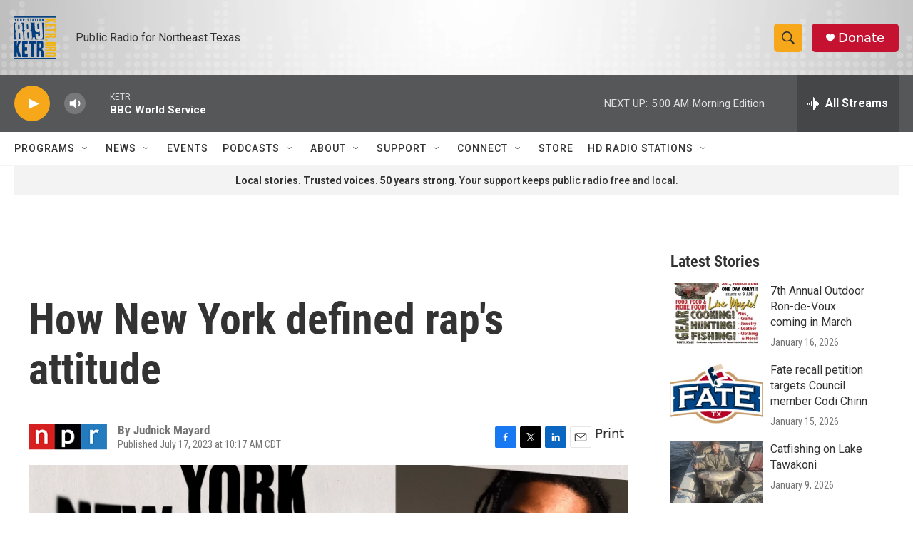

--- FILE ---
content_type: text/html
request_url: https://apps.npr.org/dailygraphics/graphics/hip-hop-50-20230627/nav.html?initialWidth=700&childId=responsive-embed-hip-hop-50-20230627-nav&parentTitle=How%20New%20York%20defined%20rap%27s%20attitude&parentUrl=https%3A%2F%2Fwww.ketr.org%2F2023-07-17%2Fhow-new-york-defined-raps-attitude
body_size: 609
content:
<!doctype html>
<html lang="en">

<head>
    <meta charset="utf-8">
    <title>hip-hop-50-20230627</title>
    <meta name="viewport" content="width=device-width">
    <meta name="robots" content="noindex" />
    <base target="_blank">
    <link rel="stylesheet" href="./graphic.css">
    <script>window.GOOGLE_ANALYTICS_ID = "UA-5828686-75";</script>
    <style>
      @import url('https://fonts.googleapis.com/css2?family=Oswald&display=swap');
    </style>
    <!-- GDPR compliance -->
    <script src="https://apps.npr.org/gdpr/gdprCompliance.js"></script>
</head>
<body>

<div class="nav-container" id="nav">
	<div class="nav-title"><a href="http://www.npr.org/1187363952">All Rap Is Local: More Stories</a></div>
	<div class="nav-stories">
		<ul>
			
				<li><a href='http://www.npr.org/1187511369'>New York</a></li>
			
				<li><a href='http://www.npr.org/1187520698'>DMV/Virginia Beach</a></li>
			
				<li><a href='http://www.npr.org/1187519977'>Boston</a></li>
			
				<li><a href='http://www.npr.org/1189040805'>Chicago</a></li>
			
				<li><a href='http://www.npr.org/1189985872'>Detroit/Flint</a></li>
			
				<li><a href='http://www.npr.org/1190466291'>St. Louis</a></li>
			
				<li><a href='http://www.npr.org/1188417703'>Atlanta</a></li>
			
				<li><a href='http://www.npr.org/1188419000'>Memphis</a></li>
			
				<li><a href='http://www.npr.org/1191059697'>Houston</a></li>
			
				<li><a href='http://www.npr.org/1191678922'>New Orleans</a></li>
			
				<li><a href='http://www.npr.org/1191679451'>Miami</a></li>
			
				<li><a href='http://www.npr.org/1191679959'>Seattle</a></li>
			
				<li><a href='http://www.npr.org/1192465852'>Bay Area</a></li>
			
				<li><a href='http://www.npr.org/1192466118'>Los Angeles</a></li>
			
		</ul>
	<div>
</div>
</div>

<script src="./graphic.js"></script>

</body>
</html>

--- FILE ---
content_type: text/html; charset=utf-8
request_url: https://www.google.com/recaptcha/api2/aframe
body_size: 270
content:
<!DOCTYPE HTML><html><head><meta http-equiv="content-type" content="text/html; charset=UTF-8"></head><body><script nonce="MWzUcBV3zpFfYUMFGBqWUA">/** Anti-fraud and anti-abuse applications only. See google.com/recaptcha */ try{var clients={'sodar':'https://pagead2.googlesyndication.com/pagead/sodar?'};window.addEventListener("message",function(a){try{if(a.source===window.parent){var b=JSON.parse(a.data);var c=clients[b['id']];if(c){var d=document.createElement('img');d.src=c+b['params']+'&rc='+(localStorage.getItem("rc::a")?sessionStorage.getItem("rc::b"):"");window.document.body.appendChild(d);sessionStorage.setItem("rc::e",parseInt(sessionStorage.getItem("rc::e")||0)+1);localStorage.setItem("rc::h",'1769150207993');}}}catch(b){}});window.parent.postMessage("_grecaptcha_ready", "*");}catch(b){}</script></body></html>

--- FILE ---
content_type: text/css
request_url: https://apps.npr.org/dailygraphics/graphics/hip-hop-50-20230627/graphic.css
body_size: 1768
content:
* {
  box-sizing: border-box;
  -webkit-tap-highlight-color: transparent;
}
html {
  -webkit-text-size-adjust: none;
}
body {
  margin: 0;
  padding: 33px 0;
  font: 14px/1.4 'Helvetica Neue', 'Helvetica', 'Arial', sans-serif;
  color: #555;
  touch-action: manipulation;
}
img,
svg {
  max-width: 100%;
}
h1 {
  margin: 0 0 33px 0;
  font-size: 20px;
  color: #666;
  font-family: 'Lato', 'Helvetica Neue', 'Helvetica', 'Arial', sans-serif;
  font-weight: normal;
  line-height: 1.3;
  font-weight: 400;
  -webkit-font-smoothing: antialiased;
}
h2 {
  font-weight: normal;
  color: #777;
  font-size: 12px;
  margin: -22px 0 22px 0;
  line-height: 1.6;
}
h3 {
  font-family: 'Source Sans Pro', 'Helvetica Neue', 'Helvetica', 'Arial', sans-serif;
  font-weight: 600;
  letter-spacing: 0.01em;
  text-transform: uppercase;
  letter-spacing: 0.05em;
  -webkit-font-smoothing: antialiased;
  margin: 0 0 15px 0;
  padding-top: 0;
  line-height: 1.2;
  font-size: 12px;
  color: #333;
}
.nowrap {
  white-space: nowrap;
}
.footnotes {
  margin-bottom: 20px;
}
.footnotes h4 {
  margin: 2px 0 7px 0;
  color: #666;
  font-size: 11px;
}
.footnotes p,
.footer p {
  margin: 2px 0 0 0;
  font-size: 11px;
  line-height: 1.7;
  color: #999;
}
.footer p {
  font-style: italic;
}
.footer p em {
  font-style: normal;
}
.footnotes p strong {
  color: #666;
}
a,
a:link,
a:visited {
  color: #4774CC;
  text-decoration: none;
}
a:hover,
a:active {
  color: #bccae5;
}
.graphic-wrapper {
  position: relative;
}
.graphic {
  position: relative;
  margin-bottom: 11px;
}
.graphic::after {
  content: "";
  display: block;
  height: 0;
  clear: both;
}
.graphic img {
  max-width: 100%;
  height: auto;
}
.key {
  margin: -11px 0 33px 0;
  padding: 0;
  list-style-type: none;
}
.key .key-item {
  display: inline-block;
  margin: 0 18px 0 0;
  padding: 0;
  line-height: 15px;
}
.key .key-item b {
  display: inline-block;
  width: 15px;
  height: 15px;
  margin-right: 6px;
  float: left;
}
.key .key-item label {
  white-space: nowrap;
  font-size: 12px;
  color: #666;
  font-weight: normal;
  -webkit-font-smoothing: antialiased;
}
svg {
  overflow: hidden;
}
.axis {
  font-size: 11px;
  -webkit-font-smoothing: antialiased;
  fill: #999;
}
.axis path,
.axis line {
  fill: none;
  stroke: #ccc;
  shape-rendering: crispEdges;
}
.axis.y path {
  display: none;
}
.axis.y .tick line {
  display: none;
}
.grid path {
  display: none;
}
.grid .tick {
  stroke: #eee;
  color: #eee;
  stroke-width: 1px;
  shape-rendering: crispEdges;
}
.grid.y g:first-child line {
  display: none;
}
.zero-line {
  stroke: #666;
  stroke-width: 1px;
  shape-rendering: crispEdges;
}
line,
rect {
  shape-rendering: crispEdges;
}
.bars rect {
  fill: #17807E;
}
.labels {
  position: absolute;
  margin: 0;
  padding: 0;
  list-style-type: none;
  border: none;
}
.labels li {
  position: absolute;
  text-align: right;
  font-size: 12px;
  line-height: 1.3;
  color: #666;
  display: table;
  -webkit-font-smoothing: antialiased;
}
.labels li span {
  display: table-cell;
  vertical-align: middle;
}
.value text {
  font-size: 10px;
  -webkit-font-smoothing: antialiased;
}
.value text.in {
  fill: #fff;
}
.value text.out {
  fill: #999;
}
body.hp {
  padding-top: 0;
  padding-bottom: 10px;
}
body.childlink {
  margin-left: auto;
  margin-right: auto;
  max-width: 800px;
}
img:not([alt]) {
  outline: 3px solid red;
}
[role="img"] img:not([alt]) {
  outline: none;
}
.sr-only {
  opacity: 0;
  position: absolute;
  left: -1000px;
  clip: inset(0, 0, 0, 0);
  width: 1px;
  height: 1px;
}
.graphic img {
  pointer-events: none;
}
@media screen and (min-width: 730px) {
  #g-_ai2html-map-small,
  #g-_ai2html-map-medium {
    display: none;
  }
}
@media screen and (max-width: 729px) and (min-width: 500px) {
  #g-_ai2html-map-small,
  #g-_ai2html-map-wide {
    display: none;
  }
}
@media screen and (max-width: 499px) {
  #g-_ai2html-map-medium,
  #g-_ai2html-map-wide {
    display: none;
  }
}
.graphic {
  max-width: 1000px;
  margin: 0 auto;
}
.logo {
  max-width: 800px;
  margin: 0 auto;
  margin-bottom: 15px;
}
.logo img {
  display: block;
  width: 100%;
}
.logo.mobile {
  display: none;
}
@media screen and (max-width: 500px) {
  .logo.mobile {
    display: block;
    max-width: 300px;
    margin-bottom: 20px;
  }
  .logo.desktop {
    display: none;
  }
}
h2,
.coming-soon {
  text-align: center;
  margin-top: 22px;
  margin-bottom: 0px;
  font-size: 14px;
  font-family: 'Source Sans Pro', 'Helvetica Neue', 'Helvetica', 'Arial', sans-serif;
}
.coming-soon {
  color: black;
  display: flex;
  justify-content: center;
}
.coming-soon .date {
  padding-left: 5px;
  padding-right: 5px;
}
a,
a:link,
a:visited {
  color: white;
  background: black;
  padding-right: 3px;
  padding-left: 3px;
}
a:hover,
a:link:hover,
a:visited:hover,
a:focus,
a:link:focus,
a:visited:focus {
  color: black;
  background: #F0DC16;
}
@media screen and (max-width: 500px) {
  .map a {
    pointer-events: none;
    cursor: text;
    color: black;
    text-decoration: none;
    background: none;
  }
  .map a:hover,
  .map a:focus {
    pointer-events: none;
    cursor: text;
    color: black;
    background: rgba(0, 0, 0, 0);
  }
  .map #g-ai2-18 a,
  .map #g-ai2-19 a,
  .map #g-ai2-20 a,
  .map #g-ai2-21 a,
  .map #g-ai2-22 a,
  .map #g-ai2-23 a,
  .map #g-ai2-24 a,
  .map #g-ai2-26 a,
  .map #g-ai2-27 a,
  .map #g-ai2-28 a,
  .map #g-ai2-29 a,
  .map #g-ai2-30 a,
  .map #g-ai2-31 a,
  .map #g-ai2-32 a,
  .map #g-ai2-33 a,
  .map #g-ai2-34 a,
  .map #g-ai2-35 a {
    cursor: pointer;
    pointer-events: auto;
    background: black;
    color: white;
    padding-right: 3px;
    padding-left: 3px;
  }
  .map #g-ai2-18 a:hover,
  .map #g-ai2-19 a:hover,
  .map #g-ai2-20 a:hover,
  .map #g-ai2-21 a:hover,
  .map #g-ai2-22 a:hover,
  .map #g-ai2-23 a:hover,
  .map #g-ai2-24 a:hover,
  .map #g-ai2-26 a:hover,
  .map #g-ai2-27 a:hover,
  .map #g-ai2-28 a:hover,
  .map #g-ai2-29 a:hover,
  .map #g-ai2-30 a:hover,
  .map #g-ai2-31 a:hover,
  .map #g-ai2-32 a:hover,
  .map #g-ai2-33 a:hover,
  .map #g-ai2-34 a:hover,
  .map #g-ai2-35 a:hover,
  .map #g-ai2-18 a:focus,
  .map #g-ai2-19 a:focus,
  .map #g-ai2-20 a:focus,
  .map #g-ai2-21 a:focus,
  .map #g-ai2-22 a:focus,
  .map #g-ai2-23 a:focus,
  .map #g-ai2-24 a:focus,
  .map #g-ai2-26 a:focus,
  .map #g-ai2-27 a:focus,
  .map #g-ai2-28 a:focus,
  .map #g-ai2-29 a:focus,
  .map #g-ai2-30 a:focus,
  .map #g-ai2-31 a:focus,
  .map #g-ai2-32 a:focus,
  .map #g-ai2-33 a:focus,
  .map #g-ai2-34 a:focus,
  .map #g-ai2-35 a:focus {
    color: black;
    background: #F0DC16;
  }
}
.nav-container {
  max-width: 650px;
  margin: 0 auto;
  background-image: url("./img/paint-bg.png");
  background-position: center;
  padding: 20px;
}
.nav-container .nav-title {
  text-align: center;
  margin-bottom: 11px;
  font-family: 'Oswald', sans-serif;
  color: black;
  font-size: 20px;
  text-transform: uppercase;
}
.nav-container .nav-title a {
  color: black;
  background: rgba(0, 0, 0, 0);
}
.nav-container .nav-stories {
  background: white;
  padding: 10px;
}
.nav-container ul {
  display: flex;
  justify-content: center;
  flex-wrap: wrap;
  list-style-type: none;
  margin: 0;
  padding: 0;
}
.nav-container ul li {
  padding: 8px;
  color: black;
}
.nav-container ul li a {
  padding: 4px;
}


--- FILE ---
content_type: application/javascript
request_url: https://apps.npr.org/gdpr/gdprCompliance.js
body_size: 397
content:
;(function() {
  /*
    Adds OneTrust scripts to the document head.
  */
  let autoBlock = document.createElement("script");
  let autoBlockUrl = "https://cdn.cookielaw.org/consent/82089dfe-410c-4e1b-a7f9-698174b62a86/OtAutoBlock.js";
  autoBlock.src = autoBlockUrl;
  autoBlock.type = 'text/javascript';
  document.head.appendChild(autoBlock);

  let sdkStub = document.createElement("script");
  let sdkStubUrl = "https://cdn.cookielaw.org/scripttemplates/otSDKStub.js";
  sdkStub.src = sdkStubUrl;
  sdkStub.type = 'text/javascript'
  sdkStub.setAttribute('charset', 'UTF-8')
  sdkStub.setAttribute('data-domain-script', '82089dfe-410c-4e1b-a7f9-698174b62a86')
  document.head.appendChild(sdkStub);

  let optanonWrapper = document.createElement("script")
  optanonWrapper.type = 'text/javascript'
  optanonWrapper.innerHTML = "function OptanonWrapper() { OneTrust.OnConsentChanged(function() { document.dispatchEvent(new CustomEvent(\'npr:DataConsentChanged\'));});}"
  document.head.appendChild(optanonWrapper);

  let otCCPAiab = document.createElement("script");
  let otCCPAiabUrl = "https://cdn.cookielaw.org/opt-out/otCCPAiab.js";
  otCCPAiab.src = otCCPAiabUrl;
  otCCPAiab.type = 'text/javascript'
  otCCPAiab.setAttribute('charset', 'UTF-8')
  otCCPAiab.setAttribute('ccpa-opt-out-ids', 'C0004')
  otCCPAiab.setAttribute('ccpa-opt-out-geo', 'us')
  otCCPAiab.setAttribute('ccpa-opt-out-lspa', 'false')
  document.head.appendChild(otCCPAiab);
})();

--- FILE ---
content_type: application/javascript
request_url: https://apps.npr.org/dailygraphics/graphics/hip-hop-50-20230627/graphic.js
body_size: 9214
content:
(function (global, factory) {
	typeof exports === 'object' && typeof module !== 'undefined' ? module.exports = factory() :
	typeof define === 'function' && define.amd ? define(factory) :
	(global = typeof globalThis !== 'undefined' ? globalThis : global || self, global.dailygraphics = factory());
})(this, (function () { 'use strict';

	function getDefaultExportFromNamespaceIfNotNamed (n) {
		return n && Object.prototype.hasOwnProperty.call(n, 'default') && Object.keys(n).length === 1 ? n['default'] : n;
	}

	var graphic = {};

	var classify = function (str) {
	  return (str + "").toLowerCase().replace(/\s+/g, '-') // Replace spaces with -
	  .replace(/[^\w\-]+/g, '') // Remove all non-word chars
	  .replace(/\-\-+/g, '-') // Replace multiple - with single -
	  .replace(/^-+/, '') // Trim - from start of text
	  .replace(/-+$/, ''); // Trim - from end of text
	};

	var colors = {
	  "red1": "#6C2315",
	  "red2": "#A23520",
	  "red3": "#D8472B",
	  "red4": "#E27560",
	  "red5": "#ECA395",
	  "red6": "#F5D1CA",
	  "orange1": "#714616",
	  "orange2": "#AA6A21",
	  "orange3": "#E38D2C",
	  "orange4": "#EAAA61",
	  "orange5": "#F1C696",
	  "orange6": "#F8E2CA",
	  "yellow1": "#77631B",
	  "yellow2": "#B39429",
	  "yellow3": "#EFC637",
	  "yellow4": "#F3D469",
	  "yellow5": "#F7E39B",
	  "yellow6": "#FBF1CD",
	  "teal1": "#0B403F",
	  "teal2": "#11605E",
	  "teal3": "#17807E",
	  "teal4": "#51A09E",
	  "teal5": "#8BC0BF",
	  "teal6": "#C5DFDF",
	  "blue1": "#28556F",
	  "blue2": "#3D7FA6",
	  "blue3": "#51AADE",
	  "blue4": "#7DBFE6",
	  "blue5": "#A8D5EF",
	  "blue6": "#D3EAF7"
	};

	var fmtComma = s => s.toLocaleString("en-US").replace(/\.0+$/, "");

	var getAPMonth$1 = function (date) {
	  var apMonths = ["Jan.", "Feb.", "March", "April", "May", "June", "July", "Aug.", "Sept.", "Oct.", "Nov.", "Dec."];
	  var thisMonth = date.getMonth();
	  return apMonths[thisMonth];
	};

	var getAPMonth = getAPMonth$1;
	var formatters = {
	  // 81
	  yearAbbrev: d => (d.getFullYear() + "").slice(-2),
	  // 1981
	  yearFull: d => d.getFullYear(),
	  // 7, 1981
	  dayYear: d => d.getDate() + ", " + d.getFullYear(),
	  // Nov. 7
	  monthDay: d => getAPMonth(d) + " " + d.getDate(),
	  // Nov. 7, 1981
	  dateFull: d => getAPMonth(d) + " " + formatters.dayYear(d)
	};
	var formatDate = formatters;

	var formatStyle = function (props) {
	  var s = "";

	  for (var key in props) {
	    s += `${key}: ${props[key].toString()}; `;
	  }

	  return s;
	};

	var getLocation = function (href) {
	  var l = document.createElement("a");
	  l.href = href;
	  return l;
	};

	var getParameterByName$2 = function (name) {
	  return new URLSearchParams(window.location.search).get(name);
	};

	/*
	 * Checks if we are in production based on the url hostname
	 * When embedded with pym it checks the parentUrl param
	 * - If a url is given checks that
	 * - If no url is given checks window.location.href
	 */

	var isProduction = function () {
	  let u = arguments.length > 0 && arguments[0] !== undefined ? arguments[0] : window.location.href;
	  var url = new URL(u);
	  var parentURL = url.searchParams.get("parentUrl");

	  if (parentURL) {
	    var parent = new URL(parentURL);
	    return !parent.hostname.match(/^localhost|^stage-|^www-s1/i);
	  }

	  return true;
	};

	var makeTranslate = (x, y) => `translate(${x}, ${y})`;

	var urlToLocation$1 = function (url) {
	  var a = document.createElement('a');
	  a.href = url;
	  return a;
	};

	/*
	* Wrap a block of SVG text to a given width
	* adapted from http://bl.ocks.org/mbostock/7555321
	*/

	var wrapText = function (texts, width, lineHeight) {
	  var eachText = function (text) {
	    // work with arrays as well
	    var words = text.textContent.split(/\s+/).reverse();
	    var word = null;
	    var line = [];
	    var lineNumber = 0;
	    var x = text.getAttribute("x") || 0;
	    var y = text.getAttribute("y") || 0;
	    var dx = parseFloat(text.getAttribute("dx")) || 0;
	    var dy = parseFloat(text.getAttribute("dy")) || 0;
	    text.textContent = "";
	    var NS = "http://www.w3.org/2000/svg";
	    var tspan = document.createElementNS(NS, "tspan");
	    text.appendChild(tspan);
	    var attrs = {
	      x,
	      y,
	      dx: dx + "px",
	      dy: dy + "px"
	    };

	    for (var k in attrs) {
	      tspan.setAttribute(k, attrs[k]);
	    }

	    while (word = words.pop()) {
	      line.push(word);
	      tspan.textContent = line.join(" ");

	      if (tspan.getComputedTextLength() > width) {
	        line.pop();
	        tspan.textContent = line.join(" ");
	        line = [word];
	        lineNumber += 1;
	        tspan = document.createElementNS(NS, "tspan");
	        text.appendChild(tspan);
	        var attrs = {
	          x,
	          y,
	          dx: dx + "px",
	          dy: lineNumber * lineHeight + dy + "px"
	        };

	        for (var k in attrs) {
	          tspan.setAttribute(k, attrs[k]);
	        }

	        tspan.textContent = word;
	      }
	    }
	  }; // convert D3 to array


	  if ("each" in texts) {
	    // call D3-style
	    texts = texts.nodes();
	  }

	  texts.forEach(eachText);
	};

	/*
	 * Basic Javascript helpers used in analytics.js and graphics code.
	 */
	var helpers = {
	  classify: classify,
	  COLORS: colors,
	  fmtComma: fmtComma,
	  formatDate: formatDate,
	  formatStyle: formatStyle,
	  getAPMonth: getAPMonth$1,
	  getLocation: getLocation,
	  getParameterByName: getParameterByName$2,
	  isProduction: isProduction,
	  makeTranslate: makeTranslate,
	  urlToLocation: urlToLocation$1,
	  wrapText: wrapText
	};

	/*
	These strings, e.g. 'C0001', come from OneTrust, and can be edited in the "categorizations" section of OneTrust's app.
	Be sure to update this file if you make changes in OneTrust's app.
	This file also exists in the DM and ID/Auth codebases
	 */
	const STRICTLY_NECESSARY = 'C0001';
	const PERFORMANCE_AND_ANALYTICS = 'C0002';
	const FUNCTIONAL = 'C0003';
	const TARGETING_AND_SPONSOR = 'C0004';
	const SOCIAL_MEDIA = 'C0005';

	function hasConsentedTo(category) {
	  // checking for "window" because this could run in a windowless unit-test environment
	  if (window && typeof window.OnetrustActiveGroups !== 'undefined') {
	    return window.OnetrustActiveGroups.split(',').includes(category);
	  }

	  return true;
	}

	var dataConsent = {
	  STRICTLY_NECESSARY,
	  PERFORMANCE_AND_ANALYTICS,
	  FUNCTIONAL,
	  TARGETING_AND_SPONSOR,
	  SOCIAL_MEDIA,
	  hasConsentedTo
	};

	/*
	 * Module for tracking standardized analytics.
	 */
	var {
	  getParameterByName: getParameterByName$1,
	  urlToLocation
	} = helpers;
	var DataConsent = dataConsent;

	(function () {
	  var googleAnalyticsAlreadyInitialized = false;
	  /*
	   * Google Analytics
	   */

	  var DIMENSION_PARENT_URL = 'dimension1';
	  var DIMENSION_PARENT_HOSTNAME = 'dimension2';
	  var DIMENSION_PARENT_INITIAL_WIDTH = 'dimension3';

	  var setupGoogle = function () {
	    // Bail early if opted out of Performance and Analytics consent groups
	    if (!DataConsent.hasConsentedTo(DataConsent.PERFORMANCE_AND_ANALYTICS)) return;

	    (function (i, s, o, g, r, a, m) {
	      i['GoogleAnalyticsObject'] = r;
	      i[r] = i[r] || function () {
	        (i[r].q = i[r].q || []).push(arguments);
	      }, i[r].l = 1 * new Date();
	      a = s.createElement(o), m = s.getElementsByTagName(o)[0];
	      a.async = 1;
	      a.src = g;
	      m.parentNode.insertBefore(a, m);
	    })(window, document, 'script', 'https://www.google-analytics.com/analytics.js', 'ga');

	    ga('create', window.GOOGLE_ANALYTICS_ID, 'auto'); // By default Google tracks the query string, but we want to ignore it.

	    var location = window.location.protocol + '//' + window.location.hostname + window.location.pathname;
	    ga('set', 'location', location);
	    ga('set', 'page', window.location.pathname); // Custom dimensions & metrics

	    var parentUrl = getParameterByName$1('parentUrl') || '';
	    var parentHostname = '';

	    if (parentUrl) {
	      parentHostname = urlToLocation(parentUrl).hostname;
	    }

	    var initialWidth = getParameterByName$1('initialWidth') || '';
	    var customData = {};
	    customData[DIMENSION_PARENT_URL] = parentUrl;
	    customData[DIMENSION_PARENT_HOSTNAME] = parentHostname;
	    customData[DIMENSION_PARENT_INITIAL_WIDTH] = initialWidth; // Track pageview

	    ga('send', 'pageview', customData);
	    googleAnalyticsAlreadyInitialized = true;
	  };
	  /*
	   * Event tracking.
	   */


	  var trackEvent = function (eventName, label, value) {
	    // Bail early if opted out of Performance and Analytics consent groups
	    if (!DataConsent.hasConsentedTo(DataConsent.PERFORMANCE_AND_ANALYTICS)) return;
	    var eventData = {
	      'hitType': 'event',
	      'eventCategory': document.title,
	      'eventAction': eventName
	    };

	    if (label) {
	      eventData['eventLabel'] = label;
	    }

	    if (value) {
	      eventData['eventValue'] = value;
	    } // Track details about the parent with each event


	    var parentUrl = getParameterByName$1('parentUrl') || '';
	    var parentHostname = '';

	    if (parentUrl) {
	      parentHostname = urlToLocation(parentUrl).hostname;
	    }

	    eventData[DIMENSION_PARENT_URL] = parentUrl;
	    eventData[DIMENSION_PARENT_HOSTNAME] = parentHostname;
	    ga('send', eventData);
	  };

	  setupGoogle(); // Listen for DataConsentChanged event

	  document.addEventListener('npr:DataConsentChanged', () => {
	    // Bail early if GA's already been set up
	    if (googleAnalyticsAlreadyInitialized) return; // When a user opts into performance and analytics cookies, initialize GA

	    if (DataConsent.hasConsentedTo(DataConsent.PERFORMANCE_AND_ANALYTICS)) {
	      setupGoogle();
	    }
	  });
	  return {
	    'trackEvent': trackEvent
	  };
	})();

	var {
	  getParameterByName
	} = helpers;
	var pym_1 = new Promise(ok => {
	  var url = "https://pym.nprapps.org/pym.v1.min.js";
	  var script = document.createElement("script");
	  script.src = url;
	  document.head.appendChild(script);

	  script.onload = function () {
	    var child = new pym.Child(); // child.onMessage("on-screen", function(bucket) {
	    //   analytics.trackEvent("on-screen", bucket);
	    // });
	    // child.onMessage("scroll-depth", function(data) {
	    //   data = JSON.parse(data);
	    //   analytics.trackEvent("scroll-depth", data.percent, data.seconds);
	    // });

	    ok(child);
	  };
	});

	switch (getParameterByName("mode")) {
	  // Homepage (if someone clicked the "This code will be embedded
	  // on the NPR homepage." checkbox when pulling the embed code.)
	  case "hp":
	    document.body.classList.add("hp");
	    isHomepage = true;
	    break;
	  // Direct links to the child page (iOS app workaround link)

	  case "childlink":
	    document.body.classList.add("childlink");
	    break;
	}

	var url = "https://apps.npr.org/dailygraphics/graphics/fonts/js/lib/webfont.js";
	var script = document.createElement("script");
	script.src = url;
	document.head.appendChild(script);

	script.onload = function () {
	  WebFont.load({
	    custom: {
	      families: ['Lato:n4,n9,i4,i9', 'Source+Sans+Pro:n6'],
	      urls: ['https://s.npr.org/templates/css/fonts/Lato.css', 'https://s.npr.org/templates/css/fonts/SourceSansPro.css']
	    },
	    timeout: 10000
	  });
	};

	({
	  isMobile: window.matchMedia("(max-width: 500px)"),
	  isDesktop: window.matchMedia("(min-width: 501px)")
	});

	var $$1 = function (s) {
	  let d = arguments.length > 1 && arguments[1] !== undefined ? arguments[1] : document;
	  return Array.from(d.querySelectorAll(s));
	};

	$$1.one = function (s) {
	  let d = arguments.length > 1 && arguments[1] !== undefined ? arguments[1] : document;
	  return d.querySelector(s);
	};

	var qsa = $$1;

	var doT = {exports: {}};

	(function (module) {
	  // doT.js
	  // 2011-2014, Laura Doktorova, https://github.com/olado/doT
	  // Licensed under the MIT license.
	  (function () {

	    var doT = {
	      name: "doT",
	      version: "1.1.1",
	      templateSettings: {
	        evaluate: /\{\{([\s\S]+?(\}?)+)\}\}/g,
	        interpolate: /\{\{=([\s\S]+?)\}\}/g,
	        encode: /\{\{!([\s\S]+?)\}\}/g,
	        use: /\{\{#([\s\S]+?)\}\}/g,
	        useParams: /(^|[^\w$])def(?:\.|\[[\'\"])([\w$\.]+)(?:[\'\"]\])?\s*\:\s*([\w$\.]+|\"[^\"]+\"|\'[^\']+\'|\{[^\}]+\})/g,
	        define: /\{\{##\s*([\w\.$]+)\s*(\:|=)([\s\S]+?)#\}\}/g,
	        defineParams: /^\s*([\w$]+):([\s\S]+)/,
	        conditional: /\{\{\?(\?)?\s*([\s\S]*?)\s*\}\}/g,
	        iterate: /\{\{~\s*(?:\}\}|([\s\S]+?)\s*\:\s*([\w$]+)\s*(?:\:\s*([\w$]+))?\s*\}\})/g,
	        varname: "it",
	        strip: true,
	        append: true,
	        selfcontained: false,
	        doNotSkipEncoded: false
	      },
	      template: undefined,
	      //fn, compile template
	      compile: undefined,
	      //fn, for express
	      log: true
	    },
	        _globals;

	    doT.encodeHTMLSource = function (doNotSkipEncoded) {
	      var encodeHTMLRules = {
	        "&": "&#38;",
	        "<": "&#60;",
	        ">": "&#62;",
	        '"': "&#34;",
	        "'": "&#39;",
	        "/": "&#47;"
	      },
	          matchHTML = doNotSkipEncoded ? /[&<>"'\/]/g : /&(?!#?\w+;)|<|>|"|'|\//g;
	      return function (code) {
	        return code ? code.toString().replace(matchHTML, function (m) {
	          return encodeHTMLRules[m] || m;
	        }) : "";
	      };
	    };

	    _globals = function () {
	      return this || (0, eval)("this");
	    }();
	    /* istanbul ignore else */


	    if (module.exports) {
	      module.exports = doT;
	    } else {
	      _globals.doT = doT;
	    }

	    var startend = {
	      append: {
	        start: "'+(",
	        end: ")+'",
	        startencode: "'+encodeHTML("
	      },
	      split: {
	        start: "';out+=(",
	        end: ");out+='",
	        startencode: "';out+=encodeHTML("
	      }
	    },
	        skip = /$^/;

	    function resolveDefs(c, block, def) {
	      return (typeof block === "string" ? block : block.toString()).replace(c.define || skip, function (m, code, assign, value) {
	        if (code.indexOf("def.") === 0) {
	          code = code.substring(4);
	        }

	        if (!(code in def)) {
	          if (assign === ":") {
	            if (c.defineParams) value.replace(c.defineParams, function (m, param, v) {
	              def[code] = {
	                arg: param,
	                text: v
	              };
	            });
	            if (!(code in def)) def[code] = value;
	          } else {
	            new Function("def", "def['" + code + "']=" + value)(def);
	          }
	        }

	        return "";
	      }).replace(c.use || skip, function (m, code) {
	        if (c.useParams) code = code.replace(c.useParams, function (m, s, d, param) {
	          if (def[d] && def[d].arg && param) {
	            var rw = (d + ":" + param).replace(/'|\\/g, "_");
	            def.__exp = def.__exp || {};
	            def.__exp[rw] = def[d].text.replace(new RegExp("(^|[^\\w$])" + def[d].arg + "([^\\w$])", "g"), "$1" + param + "$2");
	            return s + "def.__exp['" + rw + "']";
	          }
	        });
	        var v = new Function("def", "return " + code)(def);
	        return v ? resolveDefs(c, v, def) : v;
	      });
	    }

	    function unescape(code) {
	      return code.replace(/\\('|\\)/g, "$1").replace(/[\r\t\n]/g, " ");
	    }

	    doT.template = function (tmpl, c, def) {
	      c = c || doT.templateSettings;
	      var cse = c.append ? startend.append : startend.split,
	          needhtmlencode,
	          sid = 0,
	          indv,
	          str = c.use || c.define ? resolveDefs(c, tmpl, def || {}) : tmpl;
	      str = ("var out='" + (c.strip ? str.replace(/(^|\r|\n)\t* +| +\t*(\r|\n|$)/g, " ").replace(/\r|\n|\t|\/\*[\s\S]*?\*\//g, "") : str).replace(/'|\\/g, "\\$&").replace(c.interpolate || skip, function (m, code) {
	        return cse.start + unescape(code) + cse.end;
	      }).replace(c.encode || skip, function (m, code) {
	        needhtmlencode = true;
	        return cse.startencode + unescape(code) + cse.end;
	      }).replace(c.conditional || skip, function (m, elsecase, code) {
	        return elsecase ? code ? "';}else if(" + unescape(code) + "){out+='" : "';}else{out+='" : code ? "';if(" + unescape(code) + "){out+='" : "';}out+='";
	      }).replace(c.iterate || skip, function (m, iterate, vname, iname) {
	        if (!iterate) return "';} } out+='";
	        sid += 1;
	        indv = iname || "i" + sid;
	        iterate = unescape(iterate);
	        return "';var arr" + sid + "=" + iterate + ";if(arr" + sid + "){var " + vname + "," + indv + "=-1,l" + sid + "=arr" + sid + ".length-1;while(" + indv + "<l" + sid + "){" + vname + "=arr" + sid + "[" + indv + "+=1];out+='";
	      }).replace(c.evaluate || skip, function (m, code) {
	        return "';" + unescape(code) + "out+='";
	      }) + "';return out;").replace(/\n/g, "\\n").replace(/\t/g, '\\t').replace(/\r/g, "\\r").replace(/(\s|;|\}|^|\{)out\+='';/g, '$1').replace(/\+''/g, ""); //.replace(/(\s|;|\}|^|\{)out\+=''\+/g,'$1out+=');

	      if (needhtmlencode) {
	        if (!c.selfcontained && _globals && !_globals._encodeHTML) _globals._encodeHTML = doT.encodeHTMLSource(c.doNotSkipEncoded);
	        str = "var encodeHTML = typeof _encodeHTML !== 'undefined' ? _encodeHTML : (" + doT.encodeHTMLSource.toString() + "(" + (c.doNotSkipEncoded || '') + "));" + str;
	      }

	      try {
	        return new Function(c.varname, str);
	      } catch (e) {
	        /* istanbul ignore else */
	        if (typeof console !== "undefined") console.log("Could not create a template function: " + str);
	        throw e;
	      }
	    };

	    doT.compile = function (tmpl, def) {
	      return doT.template(tmpl, null, def);
	    };
	  })();
	})(doT);

	// duplicates EJS templating for the client, so we can share with the build process

	var dot$1 = doT.exports;
	dot$1.templateSettings.varname = "data";
	dot$1.templateSettings.selfcontained = true;
	dot$1.templateSettings.evaluate = /<%([\s\S]+?)%>/g;
	dot$1.templateSettings.interpolate = /<%=([\s\S]+?)%>/g;
	var dot_1 = dot$1;

	var _ai2htmlMap = "\n<!-- Generated by ai2html v0.115.5 - 2023-08-10 11:33 -->\n<!-- ai file: ai2html-map.ai -->\n<style media=\"screen,print\">\n\t#g-_ai2html-map-box ,\n\t#g-_ai2html-map-box .g-artboard {\n\t\tmargin:0 auto;\n\t}\n\t#g-_ai2html-map-box p {\n\t\tmargin:0;\n\t}\n\t#g-_ai2html-map-box .g-aiAbs {\n\t\tposition:absolute;\n\t}\n\t#g-_ai2html-map-box .g-aiImg {\n\t\tposition:absolute;\n\t\ttop:0;\n\t\tdisplay:block;\n\t\twidth:100% !important;\n\t}\n\t#g-_ai2html-map-box .g-aiSymbol {\n\t\tposition: absolute;\n\t\tbox-sizing: border-box;\n\t}\n\t#g-_ai2html-map-box .g-aiPointText p { white-space: nowrap; }\n\t#g-_ai2html-map-wide {\n\t\tposition:relative;\n\t\toverflow:hidden;\n\t}\n\t#g-_ai2html-map-wide p {\n\t\tfont-family:Oswald;\n\t\tfont-weight:400;\n\t\tline-height:24px;\n\t\topacity:1;\n\t\tletter-spacing:0em;\n\t\tfont-size:20px;\n\t\ttext-align:left;\n\t\ttext-transform:none;\n\t\tcolor:rgb(0,0,0);\n\t\tpadding-bottom:0;\n\t\tpadding-top:0;\n\t\tmix-blend-mode:normal;\n\t\tfont-style:normal;\n\t\theight:auto;\n\t\tposition:static;\n\t}\n\t#g-_ai2html-map-wide .g-pstyle0 {\n\t\tfont-weight:700;\n\t\tline-height:58px;\n\t\theight:58px;\n\t\tfont-size:48px;\n\t\ttext-align:center;\n\t\tcolor:rgb(244,244,244);\n\t}\n\t#g-_ai2html-map-wide .g-pstyle1 {\n\t\ttext-transform:uppercase;\n\t}\n\t#g-_ai2html-map-wide .g-pstyle2 {\n\t\ttext-align:right;\n\t\ttext-transform:uppercase;\n\t}\n\t#g-_ai2html-map-wide .g-pstyle3 {\n\t\tfont-family:'Lato', 'Helvetica Neue', 'Helvetica', 'Arial', sans-serif;\n\t\tline-height:20px;\n\t\tfont-size:18px;\n\t\ttext-align:center;\n\t\tcolor:rgb(112,112,112);\n\t}\n\t#g-_ai2html-map-medium {\n\t\tposition:relative;\n\t\toverflow:hidden;\n\t}\n\t#g-_ai2html-map-medium p {\n\t\tfont-family:Oswald;\n\t\tfont-weight:400;\n\t\tline-height:17px;\n\t\topacity:1;\n\t\tletter-spacing:0em;\n\t\tfont-size:14px;\n\t\ttext-align:left;\n\t\ttext-transform:none;\n\t\tcolor:rgb(0,0,0);\n\t\tpadding-bottom:0;\n\t\tpadding-top:0;\n\t\tmix-blend-mode:normal;\n\t\tfont-style:normal;\n\t\theight:auto;\n\t\tposition:static;\n\t}\n\t#g-_ai2html-map-medium .g-pstyle0 {\n\t\tline-height:16px;\n\t\ttext-transform:uppercase;\n\t}\n\t#g-_ai2html-map-medium .g-pstyle1 {\n\t\ttext-transform:uppercase;\n\t}\n\t#g-_ai2html-map-medium .g-pstyle2 {\n\t\ttext-align:right;\n\t\ttext-transform:uppercase;\n\t}\n\t#g-_ai2html-map-medium .g-pstyle3 {\n\t\tline-height:16px;\n\t\ttext-align:right;\n\t\ttext-transform:uppercase;\n\t}\n\t#g-_ai2html-map-medium .g-pstyle4 {\n\t\tfont-family:'Lato', 'Helvetica Neue', 'Helvetica', 'Arial', sans-serif;\n\t\tline-height:18px;\n\t\tfont-size:16px;\n\t\ttext-align:center;\n\t\tcolor:rgb(112,112,112);\n\t}\n\t#g-_ai2html-map-small {\n\t\tposition:relative;\n\t\toverflow:hidden;\n\t}\n\t#g-_ai2html-map-small p {\n\t\tfont-weight:500;\n\t\tline-height:14px;\n\t\topacity:1;\n\t\tletter-spacing:0em;\n\t\tfont-size:12px;\n\t\ttext-align:left;\n\t\tcolor:rgb(112,112,112);\n\t\ttext-transform:none;\n\t\tpadding-bottom:0;\n\t\tpadding-top:0;\n\t\tmix-blend-mode:normal;\n\t\tfont-style:normal;\n\t\theight:auto;\n\t\tposition:static;\n\t}\n\t#g-_ai2html-map-small .g-pstyle0 {\n\t\tfont-family:'Lato', 'Helvetica Neue', 'Helvetica', 'Arial', sans-serif;\n\t\tfont-weight:400;\n\t\tline-height:16px;\n\t\tfont-size:14px;\n\t\ttext-align:center;\n\t}\n\t#g-_ai2html-map-small .g-pstyle1 {\n\t\tfont-family:Oswald;\n\t\tfont-weight:400;\n\t\tline-height:10px;\n\t\tfont-size:8px;\n\t\ttext-transform:uppercase;\n\t\tcolor:rgb(0,0,0);\n\t}\n\t#g-_ai2html-map-small .g-pstyle2 {\n\t\tfont-family:Oswald;\n\t\tfont-weight:400;\n\t\tline-height:10px;\n\t\tfont-size:8px;\n\t\ttext-align:right;\n\t\ttext-transform:uppercase;\n\t\tcolor:rgb(0,0,0);\n\t}\n\t#g-_ai2html-map-small .g-pstyle3 {\n\t\tfont-family:Oswald;\n\t\tfont-weight:400;\n\t\tline-height:22px;\n\t\tfont-size:18px;\n\t\ttext-transform:uppercase;\n\t\tcolor:rgb(0,0,0);\n\t}\n\n</style>\n\n<div id=\"g-_ai2html-map-box\" class=\"ai2html\">\n\n\t<!-- Artboard: wide -->\n\t<div id=\"g-_ai2html-map-wide\" class=\"g-artboard\" style=\"min-width: 730px;\" data-aspect-ratio=\"1.202\" data-min-width=\"730\">\n<div style=\"padding: 0 0 83.1746% 0;\"></div>\n\t\t<img id=\"g-_ai2html-map-wide-img\" class=\"g-_ai2html-map-wide-img g-aiImg\" alt=\"\" src=\"img/_ai2html-map-wide.jpg\"/>\n\t\t<div id=\"g-ai0-1\" class=\"g-text g-aiAbs g-aiPointText\" style=\"top:-4.6938%;margin-top:-37.5px;left:49.8681%;margin-left:-74.5px;width:149px;\">\n\t\t\t<p class=\"g-pstyle0\">WIDE</p>\n\t\t</div>\n\t\t<div id=\"g-ai0-2\" class=\"g-text g-aiAbs\" style=\"top:11.6935%;left:7.6083%;width:21.0959%;\">\n\t\t\t<p class=\"g-pstyle1\"><%= data.seattle %></p>\n\t\t</div>\n\t\t<div id=\"g-ai0-3\" class=\"g-text g-aiAbs\" style=\"top:20.7519%;left:90.4718%;width:21.7808%;\">\n\t\t\t<p class=\"g-pstyle1\"><%= data.boston %></p>\n\t\t</div>\n\t\t<div id=\"g-ai0-4\" class=\"g-text g-aiAbs\" style=\"top:25.034%;left:65.3779%;width:14.9315%;\">\n\t\t\t<p class=\"g-pstyle1\"><%= data.detroit %></p>\n\t\t</div>\n\t\t<div id=\"g-ai0-5\" class=\"g-text g-aiAbs\" style=\"top:31.4572%;right:37.0452%;width:21.7808%;\">\n\t\t\t<p class=\"g-pstyle2\"><%= data.chicago %></p>\n\t\t</div>\n\t\t<div id=\"g-ai0-6\" class=\"g-text g-aiAbs\" style=\"top:33.4335%;left:88.0564%;width:21.7808%;\">\n\t\t\t<p class=\"g-pstyle1\"><%= data.nyc %></p>\n\t\t</div>\n\t\t<div id=\"g-ai0-7\" class=\"g-text g-aiAbs\" style=\"top:35.4099%;left:3.7362%;width:21.6438%;\">\n\t\t\t<p class=\"g-pstyle1\"><%= data.bay %></p>\n\t\t</div>\n\t\t<div id=\"g-ai0-8\" class=\"g-text g-aiAbs\" style=\"top:39.5273%;right:14.9451%;width:12.4658%;\">\n\t\t\t<p class=\"g-pstyle2\"><%= data.dmv %></p>\n\t\t</div>\n\t\t<div id=\"g-ai0-9\" class=\"g-text g-aiAbs\" style=\"top:41.0096%;right:41.232%;width:21.7808%;\">\n\t\t\t<p class=\"g-pstyle2\"><%= data.st_louis %></p>\n\t\t</div>\n\t\t<div id=\"g-ai0-10\" class=\"g-text g-aiAbs\" style=\"top:46.9387%;left:8.7813%;width:21.7808%;\">\n\t\t\t<p class=\"g-pstyle1\"><%= data.la %></p>\n\t\t</div>\n\t\t<div id=\"g-ai0-11\" class=\"g-text g-aiAbs\" style=\"top:50.7268%;right:26.7434%;width:21.7808%;\">\n\t\t\t<p class=\"g-pstyle2\"><%= data.atlanta %></p>\n\t\t</div>\n\t\t<div id=\"g-ai0-12\" class=\"g-text g-aiAbs\" style=\"top:50.8915%;right:39.9978%;width:21.7808%;\">\n\t\t\t<p class=\"g-pstyle2\"><%= data.memphis %></p>\n\t\t</div>\n\t\t<div id=\"g-ai0-13\" class=\"g-text g-aiAbs\" style=\"top:62.2556%;left:61.4594%;width:21.7808%;\">\n\t\t\t<p class=\"g-pstyle1\"><%= data.new_orleans %></p>\n\t\t</div>\n\t\t<div id=\"g-ai0-14\" class=\"g-text g-aiAbs\" style=\"top:69.8316%;left:50.4305%;width:21.7808%;\">\n\t\t\t<p class=\"g-pstyle1\"><%= data.houston %></p>\n\t\t</div>\n\t\t<div id=\"g-ai0-15\" class=\"g-text g-aiAbs\" style=\"top:73.9491%;left:84.7252%;width:21.7808%;\">\n\t\t\t<p class=\"g-pstyle1\"><%= data.miami %></p>\n\t\t</div>\n\t\t<div id=\"g-ai0-16\" class=\"g-text g-aiAbs\" style=\"top:81.1958%;left:49.5136%;margin-left:-38.3562%;width:76.7123%;\">\n\t\t\t<p class=\"g-pstyle3\"><%= data.description %></p>\n\t\t</div>\n\t</div>\n\n\t<!-- Artboard: medium -->\n\t<div id=\"g-_ai2html-map-medium\" class=\"g-artboard\" style=\"min-width: 500px;max-width: 729px;max-height: 571px\" data-aspect-ratio=\"1.277\" data-min-width=\"500\" data-max-width=\"729\">\n<div style=\"padding: 0 0 78.2905% 0;\"></div>\n\t\t<img id=\"g-_ai2html-map-medium-img\" class=\"g-_ai2html-map-medium-img g-aiImg\" alt=\"\" src=\"img/_ai2html-map-medium.jpg\"/>\n\t\t<div id=\"g-ai1-1\" class=\"g-text g-aiAbs\" style=\"top:12.5175%;left:7.447%;width:21%;\">\n\t\t\t<p class=\"g-pstyle0\"><%= data.seattle %></p>\n\t\t</div>\n\t\t<div id=\"g-ai1-2\" class=\"g-text g-aiAbs\" style=\"top:22.2249%;left:89.7139%;width:21.6%;\">\n\t\t\t<p class=\"g-pstyle0\"><%= data.boston %></p>\n\t\t</div>\n\t\t<div id=\"g-ai1-3\" class=\"g-text g-aiAbs\" style=\"top:26.5677%;left:64.8007%;width:14.8%;\">\n\t\t\t<p class=\"g-pstyle1\"><%= data.detroit %></p>\n\t\t</div>\n\t\t<div id=\"g-ai1-4\" class=\"g-text g-aiAbs\" style=\"top:33.4651%;right:37.6289%;width:21.6%;\">\n\t\t\t<p class=\"g-pstyle2\"><%= data.chicago %></p>\n\t\t</div>\n\t\t<div id=\"g-ai1-5\" class=\"g-text g-aiAbs\" style=\"top:35.2533%;left:87.316%;width:21.6%;\">\n\t\t\t<p class=\"g-pstyle1\"><%= data.nyc %></p>\n\t\t</div>\n\t\t<div id=\"g-ai1-6\" class=\"g-text g-aiAbs\" style=\"top:37.297%;left:3.6029%;width:21.4%;\">\n\t\t\t<p class=\"g-pstyle1\"><%= data.bay %></p>\n\t\t</div>\n\t\t<div id=\"g-ai1-7\" class=\"g-text g-aiAbs\" style=\"top:41.8953%;right:15.64%;width:12.4%;\">\n\t\t\t<p class=\"g-pstyle2\"><%= data.dmv %></p>\n\t\t</div>\n\t\t<div id=\"g-ai1-8\" class=\"g-text g-aiAbs\" style=\"top:43.428%;right:41.7856%;width:21.6%;\">\n\t\t\t<p class=\"g-pstyle3\"><%= data.st_louis %></p>\n\t\t</div>\n\t\t<div id=\"g-ai1-9\" class=\"g-text g-aiAbs\" style=\"top:51.3473%;left:8.6116%;width:21.6%;\">\n\t\t\t<p class=\"g-pstyle0\"><%= data.la %></p>\n\t\t</div>\n\t\t<div id=\"g-ai1-10\" class=\"g-text g-aiAbs\" style=\"top:53.6464%;right:27.4013%;width:21.6%;\">\n\t\t\t<p class=\"g-pstyle3\"><%= data.atlanta %></p>\n\t\t</div>\n\t\t<div id=\"g-ai1-11\" class=\"g-text g-aiAbs\" style=\"top:53.9018%;right:40.5603%;width:21.6%;\">\n\t\t\t<p class=\"g-pstyle2\"><%= data.memphis %></p>\n\t\t</div>\n\t\t<div id=\"g-ai1-12\" class=\"g-text g-aiAbs\" style=\"top:65.9084%;left:60.9104%;width:21.6%;\">\n\t\t\t<p class=\"g-pstyle1\"><%= data.new_orleans %></p>\n\t\t</div>\n\t\t<div id=\"g-ai1-13\" class=\"g-text g-aiAbs\" style=\"top:73.8276%;left:49.9609%;width:21.6%;\">\n\t\t\t<p class=\"g-pstyle0\"><%= data.houston %></p>\n\t\t</div>\n\t\t<div id=\"g-ai1-14\" class=\"g-text g-aiAbs\" style=\"top:78.1704%;left:84.0087%;width:21.6%;\">\n\t\t\t<p class=\"g-pstyle1\"><%= data.miami %></p>\n\t\t</div>\n\t\t<div id=\"g-ai1-15\" class=\"g-text g-aiAbs\" style=\"top:85.3233%;left:49.7586%;margin-left:-46.8%;width:93.6%;\">\n\t\t\t<p class=\"g-pstyle4\"><%= data.description %></p>\n\t\t</div>\n\t</div>\n\n\t<!-- Artboard: small -->\n\t<div id=\"g-_ai2html-map-small\" class=\"g-artboard\" style=\"max-width: 499px;max-height: 980px\" data-aspect-ratio=\"0.509\" data-min-width=\"0\" data-max-width=\"499\">\n<div style=\"padding: 0 0 196.3691% 0;\"></div>\n\t\t<img id=\"g-_ai2html-map-small-img\" class=\"g-_ai2html-map-small-img g-aiImg\" alt=\"\" src=\"img/_ai2html-map-small.jpg\"/>\n\t\t<div id=\"g-ai2-1\" class=\"g-text g-aiAbs\" style=\"top:14.7681%;left:49.8734%;margin-left:-47.8333%;width:95.6667%;\">\n\t\t\t<p class=\"g-pstyle0\"><%= data.description_mobile %></p>\n\t\t</div>\n\t\t<div id=\"g-ai2-2\" class=\"g-text g-aiAbs\" style=\"top:29.027%;left:7.8434%;width:21%;\">\n\t\t\t<p class=\"g-pstyle1\"><%= data.seattle %></p>\n\t\t</div>\n\t\t<div id=\"g-ai2-3\" class=\"g-text g-aiAbs\" style=\"top:32.9312%;left:90.1103%;width:21.6667%;\">\n\t\t\t<p class=\"g-pstyle1\"><%= data.boston %></p>\n\t\t</div>\n\t\t<div id=\"g-ai2-4\" class=\"g-text g-aiAbs\" style=\"top:34.6287%;left:65.1972%;width:15%;\">\n\t\t\t<p class=\"g-pstyle1\"><%= data.detroit %></p>\n\t\t</div>\n\t\t<div id=\"g-ai2-5\" class=\"g-text g-aiAbs\" style=\"top:37.3446%;right:37.1658%;width:21.6667%;\">\n\t\t\t<p class=\"g-pstyle2\"><%= data.chicago %></p>\n\t\t</div>\n\t\t<div id=\"g-ai2-6\" class=\"g-text g-aiAbs\" style=\"top:38.1934%;left:87.7124%;width:21.6667%;\">\n\t\t\t<p class=\"g-pstyle1\"><%= data.nyc %></p>\n\t\t</div>\n\t\t<div id=\"g-ai2-7\" class=\"g-text g-aiAbs\" style=\"top:39.0421%;left:3.9993%;width:21.3333%;\">\n\t\t\t<p class=\"g-pstyle1\"><%= data.bay %></p>\n\t\t</div>\n\t\t<div id=\"g-ai2-8\" class=\"g-text g-aiAbs\" style=\"top:40.7396%;right:15.3102%;width:12.3333%;\">\n\t\t\t<p class=\"g-pstyle2\"><%= data.dmv %></p>\n\t\t</div>\n\t\t<div id=\"g-ai2-9\" class=\"g-text g-aiAbs\" style=\"top:41.4186%;right:41.3225%;width:21.6667%;\">\n\t\t\t<p class=\"g-pstyle2\"><%= data.st_louis %></p>\n\t\t</div>\n\t\t<div id=\"g-ai2-10\" class=\"g-text g-aiAbs\" style=\"top:44.4741%;left:9.0081%;width:21.6667%;\">\n\t\t\t<p class=\"g-pstyle1\"><%= data.la %></p>\n\t\t</div>\n\t\t<div id=\"g-ai2-11\" class=\"g-text g-aiAbs\" style=\"top:45.4926%;right:26.9382%;width:21.6667%;\">\n\t\t\t<p class=\"g-pstyle2\"><%= data.atlanta %></p>\n\t\t</div>\n\t\t<div id=\"g-ai2-12\" class=\"g-text g-aiAbs\" style=\"top:45.4926%;right:40.0972%;width:21.6667%;\">\n\t\t\t<p class=\"g-pstyle2\"><%= data.memphis %></p>\n\t\t</div>\n\t\t<div id=\"g-ai2-13\" class=\"g-text g-aiAbs\" style=\"top:50.4153%;left:61.3068%;width:21.6667%;\">\n\t\t\t<p class=\"g-pstyle1\"><%= data.new_orleans %></p>\n\t\t</div>\n\t\t<div id=\"g-ai2-14\" class=\"g-text g-aiAbs\" style=\"top:53.4707%;left:50.3574%;width:21.6667%;\">\n\t\t\t<p class=\"g-pstyle1\"><%= data.houston %></p>\n\t\t</div>\n\t\t<div id=\"g-ai2-15\" class=\"g-text g-aiAbs\" style=\"top:55.1682%;left:84.4051%;width:21.6667%;\">\n\t\t\t<p class=\"g-pstyle1\"><%= data.miami %></p>\n\t\t</div>\n\t\t<div id=\"g-ai2-16\" class=\"g-text g-aiAbs\" style=\"top:60.0909%;left:52.3597%;width:35%;\">\n\t\t\t<p class=\"g-pstyle3\"><%= data.mid %></p>\n\t\t</div>\n\t\t<div id=\"g-ai2-17\" class=\"g-text g-aiAbs\" style=\"top:60.0909%;left:1.0221%;width:35%;\">\n\t\t\t<p class=\"g-pstyle3\"><%= data.ne %></p>\n\t\t</div>\n\t\t<div id=\"g-ai2-18\" class=\"g-text g-aiAbs\" style=\"top:64.6741%;left:58.4124%;width:40%;\">\n\t\t\t<p><%= data.chicago %></p>\n\t\t</div>\n\t\t<div id=\"g-ai2-19\" class=\"g-text g-aiAbs\" style=\"top:64.6741%;left:7.0749%;width:40%;\">\n\t\t\t<p><%= data.nyc %></p>\n\t\t</div>\n\t\t<div id=\"g-ai2-20\" class=\"g-text g-aiAbs\" style=\"top:67.5599%;left:58.4504%;width:40%;\">\n\t\t\t<p><%= data.detroit %></p>\n\t\t</div>\n\t\t<div id=\"g-ai2-21\" class=\"g-text g-aiAbs\" style=\"top:67.5599%;left:7.1128%;width:40%;\">\n\t\t\t<p><%= data.dmv %></p>\n\t\t</div>\n\t\t<div id=\"g-ai2-22\" class=\"g-text g-aiAbs\" style=\"top:70.2758%;left:58.5731%;width:42.6667%;\">\n\t\t\t<p><%= data.st_louis %></p>\n\t\t</div>\n\t\t<div id=\"g-ai2-23\" class=\"g-text g-aiAbs\" style=\"top:70.2758%;left:7.1128%;width:42.6667%;\">\n\t\t\t<p><%= data.boston %></p>\n\t\t</div>\n\t\t<div id=\"g-ai2-24\" class=\"g-text g-aiAbs\" style=\"top:76.3868%;left:1.1034%;width:35%;\">\n\t\t\t<p class=\"g-pstyle3\"><%= data.south %></p>\n\t\t</div>\n\t\t<div id=\"g-ai2-25\" class=\"g-text g-aiAbs\" style=\"top:76.3868%;left:52.3407%;width:35%;\">\n\t\t\t<p class=\"g-pstyle3\"><%= data.west %></p>\n\t\t</div>\n\t\t<div id=\"g-ai2-26\" class=\"g-text g-aiAbs\" style=\"top:80.97%;left:7.1561%;width:40%;\">\n\t\t\t<p><%= data.atlanta %></p>\n\t\t</div>\n\t\t<div id=\"g-ai2-27\" class=\"g-text g-aiAbs\" style=\"top:81.1397%;left:58.3935%;width:40%;\">\n\t\t\t<p><%= data.seattle %></p>\n\t\t</div>\n\t\t<div id=\"g-ai2-28\" class=\"g-text g-aiAbs\" style=\"top:83.8557%;left:7.1941%;width:40%;\">\n\t\t\t<p><%= data.memphis %></p>\n\t\t</div>\n\t\t<div id=\"g-ai2-29\" class=\"g-text g-aiAbs\" style=\"top:83.8557%;left:58.4314%;width:40%;\">\n\t\t\t<p><%= data.bay %></p>\n\t\t</div>\n\t\t<div id=\"g-ai2-30\" class=\"g-text g-aiAbs\" style=\"top:86.5717%;left:7.1819%;width:40%;\">\n\t\t\t<p><%= data.houston %></p>\n\t\t</div>\n\t\t<div id=\"g-ai2-31\" class=\"g-text g-aiAbs\" style=\"top:86.5717%;left:58.4314%;width:42.6667%;\">\n\t\t\t<p><%= data.la %></p>\n\t\t</div>\n\t\t<div id=\"g-ai2-32\" class=\"g-text g-aiAbs\" style=\"top:89.4574%;left:7.2199%;width:40%;\">\n\t\t\t<p><%= data.new_orleans %></p>\n\t\t</div>\n\t\t<div id=\"g-ai2-33\" class=\"g-text g-aiAbs\" style=\"top:92.1734%;left:7.2199%;width:42.6667%;\">\n\t\t\t<p><%= data.miami %></p>\n\t\t</div>\n\t</div>\n\n</div>\n\n<!-- End ai2html - 2023-08-10 11:33 -->\n";

	var _ai2htmlMap$1 = /*#__PURE__*/Object.freeze({
		__proto__: null,
		'default': _ai2htmlMap
	});

	var require$$4 = /*@__PURE__*/getDefaultExportFromNamespaceIfNotNamed(_ai2htmlMap$1);

	var _navContent = "<div class=\"nav-title\"><%= data.labels.nav_title %></div>\n\t<div class=\"nav-stories\">\n\t\t<ul>\n\t\t\t<% data.data.forEach(function(row) { %>\n\t\t\t\t<li><%= row.final %></li>\n\t\t\t<% }); %>\n\t\t</ul>\n\t<div>\n</div>";

	var _navContent$1 = /*#__PURE__*/Object.freeze({
		__proto__: null,
		'default': _navContent
	});

	var require$$5 = /*@__PURE__*/getDefaultExportFromNamespaceIfNotNamed(_navContent$1);

	var pym$1 = pym_1;
	var $ = qsa;
	var dot = dot_1;
	var templateSource = require$$4;
	var template = dot.compile(templateSource);
	var navTemplateSource = require$$5;
	var navTemplate = dot.compile(navTemplateSource);

	async function init(pymChild) {
	  if (window.location.hostname == "apps.npr.org") {
	    var request = await fetch("https://apps.npr.org/dailygraphics/data/sheets/hip-hop-50-20230627.json");
	    var copy = await request.json(); // map stuff

	    var data = copy.labels;
	    var content = template(data);
	    var graphicEl = $.one("#map");

	    if (graphicEl) {
	      graphicEl.innerHTML = content;
	    }

	    var navData = copy;
	    var navContent = navTemplate(navData);
	    var navEl = $.one("#nav");

	    if (navEl) {
	      navEl.innerHTML = navContent;
	    }
	  }

	  pymChild.sendHeight();
	}

	var onWindowLoaded = function () {
	  pym$1.then(child => {
	    init(child);
	    child.sendHeight();
	    window.addEventListener("resize", () => child.sendHeight());
	  });
	}; // wait for images to load


	window.onload = onWindowLoaded;

	return graphic;

}));

//# sourceMappingURL=./graphic.js.map